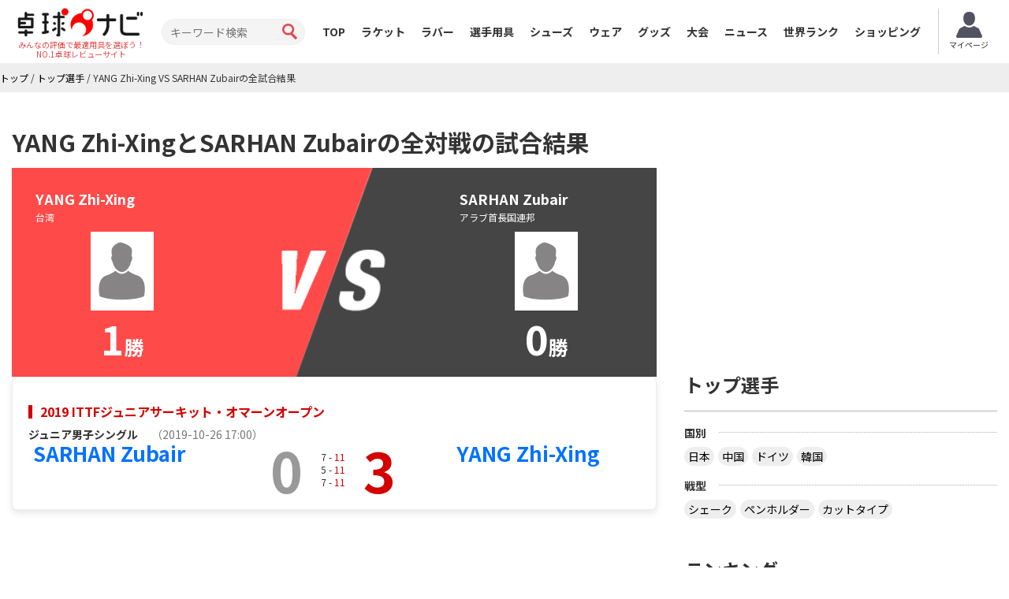

--- FILE ---
content_type: text/html; charset=UTF-8
request_url: https://takkyu-navi.jp/player/players_matches/5965/10555
body_size: 26981
content:
<!DOCTYPE html>
<html lang='ja'>
<head>
<meta charset="utf-8">
<meta http-equiv="X-UA-Compatible" content="IE=edge">
<meta name="viewport" content="width=device-width, initial-scale=1">
<title>YANG Zhi-XingとSARHAN Zubairの全対戦の試合結果 - 卓球ナビ</title>
<meta name="description" content="YANG Zhi-XingとSARHAN Zubairの対戦成績はYANG Zhi-Xing1勝、SARHAN Zubair0勝です。過去の試合をスコア付きで紹介しています。その対戦試合動画も見ることができます。"><meta content='width=device-width, initial-scale=1.0, maximum-scale=1.0, user-scalable=0' name='viewport' />
<!-- Bootstrap -->
<link href="https://takkyu-navi.jp/common/css/bootstrap.min.css" rel="stylesheet">
<link href="https://takkyu-navi.jp/common/css/font-awesome.min.css" rel="stylesheet">
<link href="https://takkyu-navi.jp/common/css/style.css?date=20250409" rel="stylesheet">
<link href="https://takkyu-navi.jp/common/css/class.css?date=20250409" rel="stylesheet">
<link href="https://takkyu-navi.jp/common/css/news.css?date=20250409" rel="stylesheet">
<link href="https://takkyu-navi.jp/common/css/ranking.css?date=20250409" rel="stylesheet">
<link href="https://takkyu-navi.jp/common/css/result.css?date=20250409" rel="stylesheet">
<link href="https://takkyu-navi.jp/common/css/matches.css?date=20250409" rel="stylesheet">
<link href="https://takkyu-navi.jp/common/css/tleague.css?date=20250409" rel="stylesheet">
<!-- jQuery (BooStに必要) -->
<script src='https://www.google.com/recaptcha/api.js'></script>
<script src="https://takkyu-navi.jp/common/js/jquery.1.11.1.min.js"></script>
<link rel="stylesheet" href="https://takkyu-navi.jp/css/custom.css?date=20250409" type="text/css" />

<link rel="alternate" href="https://tabletennis-reference.com/player/players_matches/5965/10555" hreflang="en"/>
<link rel="alternate" href="https://takkyu-navi.jp/player/players_matches/5965/10555" hreflang="ja"/>
<link rel="alternate" href="https://vn.tabletennis-reference.com/player/players_matches/5965/10555" hreflang="vi"/>
<link rel="alternate" href="https://kr.tabletennis-reference.com/player/players_matches/5965/10555" hreflang="ko"/>

<!-- HTML5 shim and Respond.js for IE8 support of HTML5 elements and media queries -->
<!-- WARNING: Respond.js doesn't work if you view the page via file:// -->
<!--[if lt IE 9]>
		<script src="https://oss.maxcdn.com/html5shiv/3.7.2/html5shiv.min.js"></script>
		<script src="https://oss.maxcdn.com/respond/1.4.2/respond.min.js"></script>
	<![endif]-->

<!-- Global site tag (gtag.js) - Google Analytics -->
<script async src="https://www.googletagmanager.com/gtag/js?id=UA-119133954-1"></script>
<script>
window.dataLayer = window.dataLayer || [];
function gtag(){dataLayer.push(arguments);}
gtag('js', new Date());

gtag('config', 'UA-119133954-1');
</script>
<script type="text/javascript">
    (function(c,l,a,r,i,t,y){
        c[a]=c[a]||function(){(c[a].q=c[a].q||[]).push(arguments)};
        t=l.createElement(r);t.async=1;t.src="https://www.clarity.ms/tag/"+i;
        y=l.getElementsByTagName(r)[0];y.parentNode.insertBefore(t,y);
    })(window, document, "clarity", "script", "7iyr1zsklw");
</script>
</head>
<body>
<header id="header">
        <div class="boxC flxBox_pc">
            <h1>
                                    <a href="https://takkyu-navi.jp/"><img src="https://takkyu-navi.jp/common/img/logo.png" alt="卓球ナビ" /></a>
                    <em>みんなの評価で最適用具を選ぼう！<br>NO.1卓球レビューサイト</em>
                            </h1>
            <div class="hdTxt noMbl">
                <ul>
                    <li class="colRev">
                        <div><span>ただいまのレビュー数</span></div>
                    </li>
                                                        </ul>
            </div>

            <div class="search">
                <form id="searchForm" action="https://takkyu-navi.jp/top/search" method="post">
                    <input type="search" name="search" id="search" placeholder="キーワード検索" value="">
                    <input type="submit" value="">
                </form>
            </div>

            <nav id="mainNav">
                <div class="boxC clearfix">
                    <ul class="row clearfix">
                        <li ><a href="https://takkyu-navi.jp/">TOP</a></li>
                        <li ><a href="https://takkyu-navi.jp/racket">ラケット</a></li>
                        <li ><a href="https://takkyu-navi.jp/rubber">ラバー</a></li>
                        <li  class="active"><a href="https://takkyu-navi.jp/player">選手用具</a></li>
                        <li ><a href="https://takkyu-navi.jp/shoes">シューズ</a></li>
                        <li ><a href="https://takkyu-navi.jp/wear">ウェア</a></li>
                        <li ><a href="https://takkyu-navi.jp/product">グッズ</a></li>
                        <li ><a href="https://takkyu-navi.jp/matches">大会</a></li>
                        <li ><a href="https://takkyu-navi.jp/news">ニュース</a></li>
                        <li ><a href="https://takkyu-navi.jp/player/ranking">世界ランク</a></li>
                        <li><a href="https://ec.takkyu-navi.jp">ショッピング</a></li>
                        <li class="noPc >">
                            <a href="https://takkyu-navi.jp/auth/login/">ログイン</a>
                        </li>
                        <li class="noPc >">
                            <a href="https://takkyu-navi.jp/auth/register/">会員登録</a>
                        </li>
                        <li class="search noPc">
                            <form id="searchForm2" action="https://takkyu-navi.jp/top/search" method="post">
                                <input type="search" name="search" id="search" placeholder="キーワード検索">
                                <input type="submit" value="">
                            </form>
                        </li>
                    </ul>
                </div>
                <!--/.boxC clearfix-->
            </nav>
                            <a style="position: unset; flex-shrink: 0;" href="https://takkyu-navi.jp/mypage" class="btn-mypage"><img
                        src="https://takkyu-navi.jp/common/img/icon_myapge.png" alt="マイページ" />
                    <p>マイページ</p>
                </a>
            <!--              <div class="user-button">
                <a href="https://takkyu-navi.jp/auth/login/" class="btn-nav-login">
                    <span>ログイン</span>
                </a>
                <a href="https://takkyu-navi.jp/auth/register/" class="btn-nav-register">
                    <span>会員登録</span>
                </a>-->
             </div>
            
        </div>
        <!--/.boxC clearfix-->

        <a href="https://takkyu-navi.jp/" id="mainNavBtn"><i class="fa fa-list-ul"></i><span style="color:
  #000000;">MENU</span></a>

    </header>
	<section id="content"   >

<script type="application/ld+json">
{
    "@context": "https://schema.org",
    "@type": "BreadcrumbList",
    "itemListElement": [
    	    {
        "@type": "ListItem",
        "position": 1,
        "name": "トップ"
        ,
        "item": "https://takkyu-navi.jp/"
            },    	    {
        "@type": "ListItem",
        "position": 2,
        "name": "トップ選手"
        ,
        "item": "https://takkyu-navi.jp/player"
            },    	    {
        "@type": "ListItem",
        "position": 3,
        "name": "YANG Zhi-Xing VS SARHAN Zubairの全試合結果"
            }        ]
}
</script>

<div id="pankz"><ul class="boxC"><span><a href="https://takkyu-navi.jp/"><span>トップ</span></a><span class="divider">&nbsp;/&nbsp;</span></span><span><a href="https://takkyu-navi.jp/player"><span>トップ選手</span></a><span class="divider">&nbsp;/&nbsp;</span></span><span class="active"><span>YANG Zhi-Xing VS SARHAN Zubairの全試合結果</span></span></ul>
</div>


<div class="container">
    <div class="row">
      <div class="colL col-md-8">

    <div id="resultBlock" class="blocks">
		<h2 class="redTtl1"><span>YANG Zhi-XingとSARHAN Zubairの全対戦の試合結果</span></h2>
		<div class="resultHead clearfix">
			<div class="playerLeft">
				<h3>YANG Zhi-Xing</h3>
				<p>
											台湾 
														</p>
				<span class="phBox">
					<img src="https://takkyu-navi.jp/img/player.jpg" alt="YANG Zhi-Xing">
				</span>
				<span class="winNum"><em>1</em>勝</span>
			</div>

			<div class="playerRight">
				<h3>SARHAN Zubair</h3>
				<p>
											アラブ首長国連邦														</p>

				<span class="phBox">
					<img src="https://takkyu-navi.jp/img/player.jpg" alt="SARHAN Zubair">
				</span>
				<span class="winNum"><em>0</em>勝</span>
			</div>
		</div>
		<div class="resultList">
						<section style="display:flex; flex-wrap:wrap">
										<h3 class="roundTxt" style="width: 100%">
						<a href="https://takkyu-navi.jp/matches/detail/1132">
						2019 ITTFジュニアサーキット・オマーンオープン<br>
												</a>
					</h3>
										<div style="text-align: left; width: 100%">
						<b>ジュニア男子シングル　</b>
						<b></b>
						<span class='text-muted'>（2019-10-26 17:00）</span>					</div>
					<div class="playerLeft tblCont">
						<div class="txt noPhoto">
																					<h3>
                                	                                    <a href="https://takkyu-navi.jp/player/detail/5965">
                                    	SARHAN Zubair                                    </a>
                                                                    </h3>
													
												</div>
					</div>
					<div class="resultInfo tblCont">
						<p>
													    	0						    						</p>
						<ul>
																																							<li>
								    								    			7								    							    	-
							    									    			<em>11</em>
								    							    	</li>
							    																																<li>
								    								    			5								    							    	-
							    									    			<em>11</em>
								    							    	</li>
							    																																<li>
								    								    			7								    							    	-
							    									    			<em>11</em>
								    							    	</li>
							    																																																																																																																																																														</ul>
						<p>
															<em>3</em>
													</p>
						<!-- <a href="#" class="resultBtn">対戦結果</a> -->
					</div>
					<div class="playerRight tblCont">
						<div class="txt noPhoto">
													                                <h3>
                                	                                    <a href="https://takkyu-navi.jp/player/detail/10555">
                                    	YANG Zhi-Xing                                    </a>
                                                                    </h3>
																									</div>
					</div>
										<!--
					<div class="resultInfo2">
						<div class="infoBox">
							<div class="movieBox">
								<a href="#" class="movieBtn">動画を見る</a>
							</div>
						</div>
					</div>
					 -->
				</section>
				</div>
	</div>
	</div>
<!--/.colL col-lg-8-->

		<div class="colR col-md-4">
			<div id="rBnBlk" class="blocks">
		<script async src="//pagead2.googlesyndication.com/pagead/js/adsbygoogle.js"></script>
	<!-- 卓球NAVI レクタングル（画像とテキスト） -->
	<ins class="adsbygoogle"
	     style="display:inline-block;width:336px;height:280px"
	     data-ad-client="ca-pub-1910977984268699"
	     data-ad-slot="5974421746"></ins>
	<script>
	(adsbygoogle = window.adsbygoogle || []).push({});
	</script>
	</div>			        <div id="rTPlyrBlk" class="blocks tagBlk">
          <h2>トップ選手</h2>
          <h3><span>国別</span></h3>
		  <ul class="clearfix">
			<li><a href="https://takkyu-navi.jp/player/search/392">日本</a></li>
			<li><a href="https://takkyu-navi.jp/player/search/156">中国</a></li>
			<li><a href="https://takkyu-navi.jp/player/search/276">ドイツ</a></li>
			<li><a href="https://takkyu-navi.jp/player/search/410">韓国</a></li>
		  </ul>
		  <h3><span>戦型</span></h3>
		  <ul class="clearfix">
			<li><a href="https://takkyu-navi.jp/player/search/flag_shake">シェーク</a></li>
			<li><a href="https://takkyu-navi.jp/player/search/flag_pen">ペンホルダー</a></li>
			<li><a href="https://takkyu-navi.jp/player/search/flag_cut">カットタイプ</a></li>
		  </ul>
        </div>
                        <div id="rRacketBlk" class="blocks tagBlk">
    <h2>ランキング</h2>
    <h3><span>ラバー</span></h3>
    <ul class="clearfix">
        <li><a href="https://takkyu-navi.jp/ranking/rubber/all">総合</a></li>
        <li><a href="https://takkyu-navi.jp/ranking/rubber/men">男性総合</a></li>
        <li><a href="https://takkyu-navi.jp/ranking/rubber/women">女性総合</a></li>
        <li><a href="https://takkyu-navi.jp/ranking/rubber/under_5000">5000円以下</a></li>
        <li><a href="https://takkyu-navi.jp/ranking/rubber/forehand">フォア</a></li>
        <li><a href="https://takkyu-navi.jp/ranking/rubber/backhand">バック</a></li>
        <li><a href="https://takkyu-navi.jp/ranking/rubber/pimple_out">表ソフト</a></li>
        <li><a href="https://takkyu-navi.jp/ranking/rubber/others">粒高、アンチ、一枚、ラージ</a></li>
    </ul>

    <h3><span>ラケット</span></h3>
    <ul class="clearfix">
        <li><a href="https://takkyu-navi.jp/ranking/racket/shakehand">全ランキング</a></li>
        <li><a href="https://takkyu-navi.jp/ranking/racket/penholder">ペンホルダー</a></li>
        <li><a href="https://takkyu-navi.jp/ranking/racket/under_10000">１万円以下、初中級</a></li>
    </ul>

    <h3><span>ウェア</span></h3>
    <ul class="clearfix">
        <li><a href="https://takkyu-navi.jp/ranking/wear/all">総合</a></li>
    </ul>
</div>			<div id="rRubberBlk" class="blocks tagBlk">

    <h2>ラバー</h2>
    <h3><span>メーカー</span></h3>
	<ul class="clearfix">
		<li><a href="https://takkyu-navi.jp/rubber/search/1">バタフライ</a></li>
		<li><a href="https://takkyu-navi.jp/rubber/search/2">TSP</a></li>
		<li><a href="https://takkyu-navi.jp/rubber/search/3">Nittaku</a></li>
		<li><a href="https://takkyu-navi.jp/rubber/search/4">Yasaka</a></li>
		<li><a href="https://takkyu-navi.jp/rubber/search/9">XIOM</a></li>
	</ul>
	
	 <h3><span>タイプ</span></h3>
	<ul class="clearfix">
		<li><a href="https://takkyu-navi.jp/rubber/search/flag_ura">裏ソフト</a></li>
		<li><a href="https://takkyu-navi.jp/rubber/search/flag_omote">表ソフト</a></li>
		<li><a href="https://takkyu-navi.jp/rubber/search/flag_etc">一枚、アンチ、粒高</a></li>
		<li><a href="https://takkyu-navi.jp/rubber/search/flag_large">ラージ用</a></li>
	</ul>

</div>			<div id="rRacketBlk" class="blocks tagBlk">
    <h2>ラケット</h2>
    <h3><span>メーカー</span></h3>
	<ul class="clearfix">
		<li><a href="https://takkyu-navi.jp/racket/search/1">バタフライ</a></li>
		<li><a href="https://takkyu-navi.jp/racket/search/2">TSP</a></li>
		<li><a href="https://takkyu-navi.jp/racket/search/3">Nittaku</a></li>
		<li><a href="https://takkyu-navi.jp/racket/search/4">Yasaka</a></li>
	</ul>
		  
	<h3><span>グリップ</span></h3>
	<ul class="clearfix">
		<li><a href="https://takkyu-navi.jp/racket/search/flag_shake">シェーク</a></li>
		<li><a href="https://takkyu-navi.jp/racket/search/flag_jpn">日本式ペン</a></li>
		<li><a href="https://takkyu-navi.jp/racket/search/flag_chn">中国式ペン</a></li>
		<li><a href="https://takkyu-navi.jp/racket/search/flag_cut">カット用</a></li>
		<li><a href="https://takkyu-navi.jp/racket/search/flag_hpen">その他（異質、反転）</a></li>
	</ul>
	
	<h3><span>レビューランキング</span></h3>
	<ul class="clearfix">
		<li><a href="https://takkyu-navi.jp/racket/search/all_average">総合</a></li>
		<li><a href="https://takkyu-navi.jp/racket/search/speed_average">スピード</a></li>
		<li><a href="https://takkyu-navi.jp/racket/search/spin_average">スピン</a></li>
		<li><a href="https://takkyu-navi.jp/racket/search/control_average">コントロール</a></li>
		<li><a href="https://takkyu-navi.jp/racket/search/touch_average">打球感</a></li>
	</ul>
</div>			<div id="rRubberBlk" class="blocks tagBlk">

	<h2>シューズ、ウェア、その他</h2>
	<ul class="clearfix">
		<li><a href="https://takkyu-navi.jp/shoes">シューズ</a></li>
		<li><a href="https://takkyu-navi.jp/wear">ウェア</a></li>
		<li><a href="https://takkyu-navi.jp/wear/search/pants">パンツ・ショーツ</a></li>
		<li><a href="https://takkyu-navi.jp/wear/search/t-shirt">シャツ</a></li>
		<li><a href="https://takkyu-navi.jp/goods/case/search/">ケース</a></li>
		<li><a href="https://takkyu-navi.jp/goods/bag/search/">バッグ</a></li>
		<li><a href="https://takkyu-navi.jp/goods/socks/search/">ソックス</a></li>
		<li><a href="https://takkyu-navi.jp/goods/towel/search/">タオル</a></li>
		<li><a href="https://takkyu-navi.jp/goods/accessory/search/">ネックレス・ブレスレット</a></li>
		<li><a href="https://takkyu-navi.jp/goods/ball/search/">ボール</a></li>
		<li><a href="https://takkyu-navi.jp/goods/sidetape/search/">サイドテープ</a></li>
		<li><a href="https://takkyu-navi.jp/goods/rubbersheet/search/">ラバー保護シート</a></li>
		<li><a href="https://takkyu-navi.jp/goods/adhesive/search/">接着剤</a></li>
		<li><a href="https://takkyu-navi.jp/goods/cleanersponge/search/">クリーナースポンジ</a></li>
	</ul>
</div>			<ul class="thumbnails">
  <li class="span12">
    <div class="thumbnail">
      <a href="https://takkyu-navi.jp/auth/register"><img src="https://takkyu-navi.jp/img/amazon_gift.jpg" alt="amazon.co.jp ギフト券"></a>
      <h4 class="media-heading"><a class="pull-left" href="https://takkyu-navi.jp/auth/register">レビュー投稿でアマゾンギフト券をゲット！</a></h4>
      <p>投稿で２０ポイントが加算。１０００ポイントで５００円分のアマゾンギフト券と交換できます。</p>
    </div>
  </li>
</ul>


			<div id="rBnBlk" class="blocks">
		<script async src="//pagead2.googlesyndication.com/pagead/js/adsbygoogle.js"></script>
	<!-- 卓球NAVI レクタングル（画像とテキスト） -->
	<ins class="adsbygoogle"
	     style="display:inline-block;width:336px;height:280px"
	     data-ad-client="ca-pub-1910977984268699"
	     data-ad-slot="5974421746"></ins>
	<script>
	(adsbygoogle = window.adsbygoogle || []).push({});
	</script>
	</div>		</div>
      <!--/.colR col-lg-4-->
    </div>
    <!--/.row-->
  </div>
  <!--/.container-->

	</section>





<footer id="footer">
  <div class="boxC">
	  <h1><a href="https://takkyu-navi.jp/"><img src="https://takkyu-navi.jp/common/img/logo_ft.png" alt="卓球ナビ" width="179" height="36" /></a></h1>
            <select id="language-switcher" name="language-switcher" onchange="switch_language();">
                        <option value="https://tabletennis-reference.com" >English</option>
                        <option value="https://takkyu-navi.jp" selected="selected">日本語</option>
                        <option value="https://vn.tabletennis-reference.com" >Tiếng Việt</option>
                        <option value="https://kr.tabletennis-reference.com" >한국어</option>
                    </select>
        <script>
            function switch_language(){
                var language_selected = $('select[name=language-switcher]').val();
                $(location).attr('href', language_selected + '/player/players_matches/5965/10555');
            }
        </script>
        <div class="links">
      <div id="siteMap" class="noMbl">
        <div class="bbDotGlay clearfix">
          <h2 class="tagTtl1">ラケットを探す</h2>
          <div class="clearfix">
            <h3 class="ttl">メーカー</h3>
            <ul class="clearfix tag1">
              <li><a href="https://takkyu-navi.jp/racket/search/1">バタフライ</a> ｜ </li>
              <li><a href="https://takkyu-navi.jp/racket/search/2">TSP</a> ｜ </li>
              <li><a href="https://takkyu-navi.jp/racket/search/3">Nittaku</a> ｜ </li>
              <li><a href="https://takkyu-navi.jp/racket/search/4">Yasaka</a></li>
            </ul>
            <h3 class="ttl">グリップ</h3>
            <ul class="clearfix tag1">
				<li><a href="https://takkyu-navi.jp/racket/search/flag_shake">シェーク</a> ｜ </li>
				<li><a href="https://takkyu-navi.jp/racket/search/flag_jpn">日本式ペン</a> ｜ </li>
				<li><a href="https://takkyu-navi.jp/racket/search/flag_chn">中国式ペン</a> ｜ </li>
				<li><a href="https://takkyu-navi.jp/racket/search/flag_cut">カット用</a> ｜ </li>
            </ul>
            <h3 class="ttl">ランキング</h3>
            <ul class="clearfix tag1">
              <li><a href="https://takkyu-navi.jp/ranking/racket/shakehand">全ランキング</a> ｜ </li>
              <li><a href="https://takkyu-navi.jp/ranking/racket/penholder">ペンホルダー</a> ｜ </li>
              <li><a href="https://takkyu-navi.jp/ranking/racket/under_10000">１万円以下、初中級</a></li>
            </ul>
          </div>
          <!--/.clearfix--> 
        </div>
        <!--/.bbDotGlay-->
        
        <div class="bbDotGlay">
          <h2 class="tagTtl1">ラバーを探す</h2>
          <div class="clearfix">
            <h3 class="ttl">メーカー</h3>
            <ul class="clearfix tag1">
              <li><a href="https://takkyu-navi.jp/rubber/search/1">バタフライ</a> ｜ </li>
              <li><a href="https://takkyu-navi.jp/rubber/search/2">TSP</a> ｜ </li>
              <li><a href="https://takkyu-navi.jp/rubber/search/3">Nittaku</a> ｜ </li>
              <li><a href="https://takkyu-navi.jp/rubber/search/4">Yasaka</a></li>
            </ul>
            <h3 class="ttl">タイプ</h3>
            <ul class="clearfix tag1">
				<li><a href="https://takkyu-navi.jp/rubber/search/flag_ura">裏ソフト</a> ｜ </li>
				<li><a href="https://takkyu-navi.jp/rubber/search/flag_omote">表ソフト</a> ｜ </li>
				<li><a href="https://takkyu-navi.jp/rubber/search/flag_etc">アンチ、一枚、粒高</a> ｜ </li>
				<li><a href="https://takkyu-navi.jp/rubber/search/flag_large">ラージ用</a> ｜ </li>
            </ul>
			
            <h3 class="ttl">ランキング</h3>
            <ul class="clearfix tag1">
              <li><a href="https://takkyu-navi.jp/ranking/rubber/all">総合</a> ｜ </li>
              <li><a href="https://takkyu-navi.jp/ranking/rubber/men">男性総合</a> ｜ </li>
              <li><a href="https://takkyu-navi.jp/ranking/rubber/women">女性総合</a> ｜ </li>
              <li><a href="https://takkyu-navi.jp/ranking/rubber/under_5000">5000円以下</a> ｜ </li>
              <li><a href="https://takkyu-navi.jp/ranking/rubber/forehand">フォア</a> ｜ </li>
              <li><a href="https://takkyu-navi.jp/ranking/rubber/backhand">バック</a> ｜ </li>
              <li><a href="https://takkyu-navi.jp/ranking/rubber/pimple_out">表ソフト</a> ｜ </li>
              <li><a href="https://takkyu-navi.jp/ranking/rubber/others">粒高、アンチ、一枚、ラージ</a></li>
            </ul>
          </div>
          <!--/.clearfix--> 
        </div>
        <!--/.bbDotGlay-->
        
        <div class="bbDotGlay">
          <h2 class="tagTtl1">トップ選手</h2>
          <div class="clearfix">
            <h3 class="ttl">国別</h3>
            <ul class="clearfix tag1">
              <li><a href="https://takkyu-navi.jp/player/search/392">日本</a> ｜ </li>
              <li><a href="https://takkyu-navi.jp/player/search/156">中国</a> ｜ </li>
              <li><a href="https://takkyu-navi.jp/player/search/276">ドイツ</a> ｜ </li>
              <li><a href="https://takkyu-navi.jp/player/search/410">韓国</a></li>
            </ul>
            <h3 class="ttl">戦型</h3>
            <ul class="clearfix tag1">
              <li><a href="https://takkyu-navi.jp/player/search/flag_shake">シェーク</a> ｜ </li>
              <li><a href="https://takkyu-navi.jp/player/search/flag_pen">ペンホルダー</a> ｜ </li>
              <li><a href="https://takkyu-navi.jp/player/search/flag_cut">カットタイプ</a></li>
            </ul>
          </div>
          <!--/.clearfix-->
        </div>
        <!--/.bbDotGlay-->

        <div class="bbDotGlay">
          <h2 class="tagTtl1">コンテンツ</h2>
          <div class="clearfix">
            <ul class="clearfix tag1">
              <li><a href="https://takkyu-navi.jp/matches">大会</a> ｜ </li>
              <li><a href="https://takkyu-navi.jp/news">ニュース</a> ｜ </li>
              <li><a href="https://takkyu-navi.jp/player/ranking">世界ランク</a> ｜ </li>
              <li><a href="https://ec.takkyu-navi.jp">ショッピング</a> ｜ </li>
              <li><a href="https://takkyu-navi.jp/tleague">Tリーグ</a> ｜ </li>
              <li><a href="https://takkyu-navi.jp/ranking/wear/all">ウェアランキング</a></li>
            </ul>
          </div>
          <!--/.clearfix--> 
        </div>
        <!--/.bbDotGlay--> 
      </div>
      <!--/#siteMap-->
      
      <nav id="footNav">
        <ul class="clearfix">
			<li><a href="https://takkyu-navi.jp/top/doc/privacy">プライバシーポリシー</a></li>
			<li><a href="https://takkyu-navi.jp/top/doc/sitepolicy">サイトポリシー</a></li>
			<li><a href="https://takkyu-navi.jp/top/doc/media">マスコミ関係者さまへ</a></li>
			<li><a href="https://takkyu-navi.jp/top/contact">問い合わせ</a></li>
        </ul>
      </nav>
    </div>
    <!--/.links--> 
  </div>
  <!--/.boxC-->
  <p id="copyright">&copy; 卓球ナビ 2012 - 2026</p>
</footer>




<!-- BooSt用JS -->
<script src="https://takkyu-navi.jp/common/js/bootstrap.min.js"></script>
<script src="https://takkyu-navi.jp/common/js/common.js?date=20250409"></script>
</body>
</html>


--- FILE ---
content_type: text/html; charset=utf-8
request_url: https://www.google.com/recaptcha/api2/aframe
body_size: -83
content:
<!DOCTYPE HTML><html><head><meta http-equiv="content-type" content="text/html; charset=UTF-8"></head><body><script nonce="GwEaLjjDHnoxKAQOEEZuzw">/** Anti-fraud and anti-abuse applications only. See google.com/recaptcha */ try{var clients={'sodar':'https://pagead2.googlesyndication.com/pagead/sodar?'};window.addEventListener("message",function(a){try{if(a.source===window.parent){var b=JSON.parse(a.data);var c=clients[b['id']];if(c){var d=document.createElement('img');d.src=c+b['params']+'&rc='+(localStorage.getItem("rc::a")?sessionStorage.getItem("rc::b"):"");window.document.body.appendChild(d);sessionStorage.setItem("rc::e",parseInt(sessionStorage.getItem("rc::e")||0)+1);localStorage.setItem("rc::h",'1769358589298');}}}catch(b){}});window.parent.postMessage("_grecaptcha_ready", "*");}catch(b){}</script></body></html>

--- FILE ---
content_type: text/css
request_url: https://takkyu-navi.jp/css/custom.css?date=20250409
body_size: 22306
content:
#usrRevBlk ul li .vote {
    margin: 0 14px;
    padding: 0 0 10px;
    clear: both;
    min-height: 32px;
}

#usrRevBlk ul li .usrBox .rank-name {
    font-weight: normal;
    padding-bottom: 0px;
    margin-left: 5px;
}

.pager li a {
    margin: 5px auto;
}

.user-item .rank {
    color: #000000 !important;
    float: left;
}

.user-item table tr th,
.user-item table tr td {
    color: #000000;
}

.player-item {
    overflow: hidden;
}

.player-item table {
    margin-bottom: 0;
}

.player-item table tr th,
.player-item table tr td {
    color: #000000;
    font-size: 12px;
}

.player-item table tr td {
    font-weight: normal;
}

#tPlyrGdsBlk .item {
    padding: 0 8px;
    margin-bottom: 15px;
    height: auto;
}

#tPlyrGdsBlk .inner {
    height: auto;
}

#tPlyrGdsBlk .inner .table {
    margin-bottom: 0;
}

#tPlyrGdsBlk .inner .table th {
    white-space: nowrap;
    max-width: 40px;
    width: 40px;
}

#tPlyrGdsBlk .inner p {
    height: auto;
}

.row-height {
    display: table;
    table-layout: fixed;
    height: 100%;
    width: 100%;
}

.col-height {
    display: table-cell;
    height: 100%;
}

#tPlyrGdsBlk .slantGray em {
    display: block;
}

#tPlyrGdsBlk .slantGray .rank-name {
    padding: 5px 5px 2px;
    display: inline-block;
    margin: 4px 0;
    white-space: normal;
    line-height: 1.4;
}

#usrRevBlk .btnReview {
    text-align: right;
    margin-bottom: 15px;
}

#usrRevBlk .usrBox .bestReview {
    background: url(../common/img/rank2.png) left center no-repeat;
    margin-right: 5px;
    padding-left: 25px;
    width: 15px;
    height: 15px;
}

.usrBox p .purchase-flag {
    color: #e64a4a;
    font-style: normal;
    font-size: 13px;
}

#btflyRubBlk .bestReview {
    margin-top: 15px;
}

#btflyRubBlk .bestReview .photo {
    width: 10%;
    display: inline-block;
    vertical-align: top;
}

#btflyRubBlk .bestReview .txt {
    width: 80%;
    display: inline-block;
    background: #D2D2D2;
    border-radius: 8px;
    padding: 10px 10px 10px 15px;
    position: relative;
    font-weight: normal;
    margin-left: 13px;
}

#btflyRubBlk .bestReview .txt:after {
    border: 8px solid transparent;
    border-right-color: #D2D2D2;
    border-left-width: 0;
    width: 0;
    left: -8px;
    content: "";
    display: block;
    top: 20px;
    position: absolute;
}

#usrRevBlk ul li {
    overflow: hidden;
    border-color: #eee;
    box-shadow: 0 3px 8px rgba(0, 0, 0, .1);
}

#usrRevBlk ul li.best_review {
    border: solid 2px #d30000;
}

#dtlMainBlk .rank {
    text-align: center;
    margin-bottom: 15px;
}

#dtlMainBlk .rank label {
    padding: .3em .6em .1em;
}

#dtlMainBlk .imgBox img {
    max-width: 100%;
}

#usrRevBlk .vote .vote-point .btn {
    pointer-events: none;
}

@media screen and (max-width: 767px) {
    #tPlyrGdsBlk .clearfix img {
        float: left;
    }

    #tPlyrGdsBlk .clearfix {
        padding: 0 10px;
    }

    #btflyRubBlk dt {
        width: 25%;
    }

    #btflyRubBlk dd {
        width: 70%;
        margin: 0;
        float: right;
    }

    .pointBox>li {
        margin: 2px 0;
    }

    #btflyRubBlk dt img {
        max-width: 100%;
    }
}

@media screen and (max-width: 568px) {
    #usrRevBlk .vote .vote-point {
        margin: 10px 0;
    }
}

.user-rank {
    width: 30px;
    color: #000000 !important;
}

.rank-point .vote-point {
    float: right;
}

.select2-container {
    margin-bottom: 10px;
}

.no-margin-bottom {
    margin-bottom: 0;
}

#plrRevBlk {
    position: relative;
}

#plrRevBlk ul li {
    background: #fff;
    margin-bottom: 25px;
    padding: 0;
    border: 2px solid #F0AD4E;
    border-radius: 8px;
}

#plrRevBlk ul li dl {
    margin: 0;
}

#plrRevBlk .plrBox {
    background: #dbdbdb;
    padding: 10px 14px;
}

#plrRevBlk .plrBox img {
    float: left;
}

#plrRevBlk .plrBox p {
    margin-left: 85px;
    color: #4c4c4c;
}

#plrRevBlk .plrBox p em {
    font-weight: bold;
    font-style: normal;
    color: #ca0000;
}

#plrRevBlk .plrBox p span {
    font-weight: bold;
    display: block;
}

#plrRevBlk .plrEvl {
    padding: 18px 14px 10px;
}

#plrRevBlk .plrEvl .floatL {
    width: 100%;
    margin-right: -310px;
}

#plrRevBlk .plrEvl .floatL .inFlt {
    margin-right: 320px;
    font-size: 13px;
}

#plrRevBlk .plrEvl .floatL .inFlt .comnt {
    background: #fffca2;
    padding: 15px 10px;
    border-radius: 8px;
    border: 1px solid #cfcb5c;
    position: relative;
}

#plrRevBlk .plrEvl .floatL .inFlt .comnt span {
    width: 13px;
    height: 9px;
    line-height: 0;
    display: block;
    position: absolute;
    left: 17px;
    top: -9px;
}

#plrRevBlk .plrEvl .floatL .inFlt .date {
    color: #888888;
    font-size: 13px;
    text-align: right;
    display: block;
}

#plrRevBlk .plrEvl .floatR {
    width: 100%;
    max-width: 310px;
}

#plrRevBlk .plrEvl .floatR .progress {
    margin-bottom: 0px;
}

#plrRevBlk .plrEvl .floatR table {
    width: 100%;
}

#plrRevBlk .plrEvl .floatR table tr {
    border-top: 1px solid #dbdbdb;
}

#plrRevBlk .plrEvl .floatR table tr:first-child {
    border: none;
}

#plrRevBlk .plrEvl .floatR table th {
    width: 110px;
    padding: 10px 0 10px 3px;
    font-size: 12px;
    font-weight: normal;
}

#plrRevBlk .plrEvl .floatR table td {
    padding: 10px 3px 10px 10px;
}

#plrRevBlk .plrEvl .floatR table td img {
    max-width: 196px;
}

#plrRevBlk .recomRub {
    margin: 0 14px;
    padding: 15px 0 5px;
    border-top: dotted 1px #cccccc;
    clear: both;
}

#plrRevBlk .recomRub p {
    margin-right: 10px;
}

#plrRevBlk .recomRub span {
    background: #1ba300;
    margin-right: 5px;
    padding: 2px 10px;
    font-size: 13px;
    font-weight: normal;
    color: #fff;
    text-align: center;
    border-radius: 12px;
}

#plrRevBlk .recomRub a {
    color: #0050c7;
    text-decoration: underline;
}

#plrRevBlk .recomRub a:hover {
    text-decoration: none;
}

#plrRevBlk .recomRub .list p {
    display: inline-block;
    margin-bottom: 12px;
}

#dtlMainBlk .desc {
    margin-top: 10px;
}

#todayPlyrGdsBlk h2 span {}

#todayPlyrGdsBlk .slantRed {
    margin: 0;
    padding: 8px 10px;
    font-size: 18px;
    font-weight: bold;
}

#todayPlyrGdsBlk .desc dd p {
    font-size: 12px;
}

#todayPlyrGdsBlk .inner {
    padding-bottom: 0;
}

#todayPlyrGdsBlk .content .image .img {
    text-align: center;
}

#todayPlyrGdsBlk .content .image .img img {
    width: 50%;
    display: inline-block;
}

#todayPlyrGdsBlk .dataBox ol {
    padding: 0 15px;
    margin: 0;
}

#todayPlyrGdsBlk .dataBox ol li {
    padding: 15px 0;
    border-top: dotted 1px #767676;
}

#todayPlyrGdsBlk .dataBox ol li:first-child {
    border: none;
}

#todayPlyrGdsBlk .dataBox li .image {
    display: block;
    margin-right: 10px;
    float: left;
}

#todayPlyrGdsBlk .dataBox li dl {
    margin: 0 0 0 95px;
}

#todayPlyrGdsBlk .dataBox li .lbl {
    background: #1ba300;
    padding: 0px 10px;
    margin: 0 0 5px;
    color: #fff;
    border-radius: 15px;
    display: inline-block;
}

#todayPlyrGdsBlk .dataBox li p {
    margin: 0;
}

.top-hardness {
    font-family: "Hiragino Kaku Gothic Pro", "繝偵Λ繧ｮ繝手ｧ偵ざ Pro W3", "Meiryo", "繝｡繧､繝ｪ繧ｪ", "MS PGothic", sans-serif;
    border: 1px solid #cccccc;
    padding: 10px;
    max-width: 100%;
    text-align: left;
}

.top-hardness table {
    width: 100%;
}

.top-lbl {
    padding-right: 5px;
    color: #8198ae;
    width: 20%;
}

@media screen and (max-width: 700px) {
    .top-lbl {
        width: 65px;
    }
}

.top-content {
    padding-left: 10px;
    line-height: 25px;
    font-weight: normal !important;
}

.top-numerical {
    font-size: 25px;
    margin: 0 3px;
}

.coach-label span {
    font-weight: normal !important;
}

.form-col {
    display: table;
}

.form-col-1 {
    clear: both;
    display: inline;
    float: left;
    padding-right: 90px;
    width: 100%;
}

.form-col-2 {
    display: inline;
    float: right;
    margin-left: -80px;
    width: 80px;
}

.text-inline {
    display: inline-block;
    word-break: keep-all;
}

.review-content {
    max-width: 500px;
}

@media screen and (max-width: 700px) {
    .review-content {
        max-width: 300px;
    }

    .text-long {
        width: 300px;
        white-space: normal;


    }

    .block-sm {
        width: 100% !important;
        margin: 5px;
    }
}

.option-group {
    font-weight: bold;
}

.option-child {
    font-weight: normal;
    padding-left: 10px;
}

.genreLink.active {
    background-color: #ff0000 !important;
    color: #FFFFFF !important;
}

.btn-img-source {
    float: right;
    margin: 5px;
}

#preview_source_thumbnail {
    max-width: 300px;
    float: left;
    margin: 5px;
}

#preview_source_thumbnail img {
    width: 100%;
}

.newsBlock .photo.iconplay,
.sideBlock .photo.iconplay {
    position: relative;
}

.newsBlock .photo.iconplay::after,
.sideBlock .photo.iconplay::after {
    background: rgba(0, 0, 0, 0) url("../common/img/icon_play.png") no-repeat scroll 0 0 / contain;
    content: "";
    display: block;
    height: 40px;
    left: 50%;
    margin: -20px 0 0 -20px;
    position: absolute;
    top: 50%;
    width: 40px;
}

.newsBlock li dd .dayTxt {
    float: right;
    position: static;
}

.newsContent .newsRelate dt img {
    max-width: 100%;
}

#btflyRubBlk .useItemBox .useBox li .txt {
    margin-left: 10px;
}

.ogpBox a {
    color: #333 !important;
}

.ogpBox a:hover {
    text-decoration: none;
}

.detailBlock h2.subheadline {
    font-size: 1.6rem;
    font-weight: bold;
    line-height: 1.2em;
    margin: 0;
    padding: 10px 0;
}

.ogpBox .txt .summery {
    word-wrap: break-word;
}

.newsBlock li a.newsLink {
    z-index: 99;
}

.genreBox a.genreLink {
    z-index: 100;
}

input[type=file] {
    max-width: 100%;
}

input[name="regist"] {
    padding: 10px 52px;
}

input[name="reset2"] {
    padding: 10px 34px;
}

#urankBlk ol li>a>img {
    max-width: 100%;
    max-height: 100%;
}

.full-width {
    width: 100% !important;
}

.blocks ul.pointBox {
    border: none;
}

.allNewsBlock li .photoBox {
    height: auto;
}

.allNewsBlock li .photoBox.movie {
    position: relative;
}

.allNewsBlock li .photoBox.movie::before {
    background: rgba(0, 0, 0, 0) url("../img/icon_play.png") no-repeat scroll 0 0 / contain;
    content: "";
    display: block;
    height: 20px;
    left: 50%;
    margin: -10px 0 0 -10px;
    position: absolute;
    top: 50%;
    width: 20px;
}

.highcharts-xaxis-labels span {
    word-break: break-all !important;
    width: 37px !important;
    white-space: normal !important;
}

.game-result-label {
    font-weight: normal !important;
    padding-left: 30px;
    position: relative;
}

.game-result-label input[type=radio] {
    position: absolute;
    left: 0px;
    top: 0px;
}

#resultBlock .movieBtn.iconplay {
    position: relative;
}

#resultBlock .movieBtn.iconplay::before {
    background: rgba(0, 0, 0, 0) url("../img/icon_play.png") no-repeat scroll 0 0 / contain;
    content: "";
    display: block;
    height: 20px;
    left: 45px;
    margin: -10px 0 0 -10px;
    position: absolute;
    top: 50%;
    width: 20px;
}


#language-switcher {
    position: absolute;
    left: 10px;
    top: 50px;
}

@media screen and (max-width: 767px) {
    #footer h1 {
        position: relative;
        margin: 0 auto;
        left: 0;
    }

    #footer .links {
        padding-top: 0;
    }

    #language-switcher {
        position: relative;
        margin: 10px auto;
        left: 0;
        top: 0;
    }
}

@media print {
    a[href]:after {
        content: none !important;
    }

    abbr[title]:after {
        content: none !important;
    }
}

.grid-list-data.stars {
    margin-bottom: 0
}

.stars {
    display: table;
    margin: 0 auto 20px auto;
}

.stars>* {
    /*display: table-cell*/
    vertical-align: bottom;
    line-height: 1;
}

.stars>dt {
    letter-spacing: -0.4em;
    margin-bottom: 10px;
}

.stars>dt i {
    color: #c2c2c2;
    letter-spacing: normal;
}

.stars>dt.star1 i:nth-child(-n + 1) {
    color: #ffbb00;
}

.stars>dt.star2 i:nth-child(-n + 2) {
    color: #ffbb00;
}

.stars>dt.star3 i:nth-child(-n + 3) {
    color: #ffbb00;
}

.stars>dt.star4 i:nth-child(-n + 4) {
    color: #ffbb00;
}

.stars>dt.star5 i:nth-child(-n + 5) {
    color: #ffbb00;
}

.stars>dd {
    padding-left: 10px;
    color: #a00;
    font-size: 21px;
    font-weight: bold;
}

.stars.sz1>dt {
    font-size: 20px;
}

.stars.sz1>dt i+i {
    margin-left: 4px;
}

@media screen and (max-width: 1199px) {
    .stars.sz1>dt {
        font-size: 18px;
    }
}

@media screen and (min-width: 768px) and (max-width: 991px) {
    .stars.sz1>dt i+i {
        margin-left: 3px;
    }
}

@media screen and (max-width: 767px) {
    .stars.sz1>dt {
        font-size: 16px;
    }

    .stars.sz1>dd {
        padding-left: 0;
        font-size: 16px;
    }
}

.stars.sz2>dt {
    font-size: 20px;
}

.stars.sz2>dt i+i {
    margin-left: 4px;
}

@media screen and (max-width: 1199px) {
    .stars.sz2>dt {
        font-size: 14px;
    }

    .stars.sz2>dt i+i {
        margin-left: 3px;
    }

    .stars.sz2>dd {
        padding-left: 5px;
        font-size: 16px;
    }
}

.stars.sz3>dt {
    font-size: 18px;
}

.stars.sz3>dt i+i {
    margin-left: 2px;
}

.stars.sz3>dd {
    padding-left: 12px;
    font-size: 16px;
}

.stars.sz4>dt {
    font-size: 26px;
}

.stars.sz4>dt i+i {
    margin-left: 4px;
}

.stars.sz4>dd {
    padding-left: 14px;
    font-size: 21px;
}

@media screen and (max-width: 767px) {
    .stars.sz4>dt {
        font-size: 18px;
    }

    .stars.sz4>dt i+i {
        margin-left: 3px;
    }

    .stars.sz4>dd {
        padding-left: 0px;
        font-size: 20px;
    }
}

.stars.sz5>dt {
    font-size: 20px;
}

.stars.sz5>dt i+i {
    margin-left: 4px;
}

@media screen and (max-width: 767px) {
    .stars.sz5>dt {
        font-size: 16px;
    }

    .stars.sz5>dt i+i {
        margin-left: 3px;
    }

    .stars.sz5>dd {
        padding-left: 0;
        font-size: 18px;
    }
}

.stars.sz6>dt {
    font-size: 26px;
}

.stars.sz6>dt i+i {
    margin-left: 4px;
}

.stars.sz6>dd {
    padding-left: 14px;
    font-size: 21px;
}

@media screen and (min-width: 768px) and (max-width: 991px) {
    .stars.sz6>dt {
        font-size: 22px;
    }

    .stars.sz6>dt i+i {
        margin-left: 3px;
    }

    .stars.sz6>dd {
        padding-left: 10px;
        font-size: 20px;
    }
}

@media screen and (max-width: 767px) {
    .stars.sz6>dt {
        font-size: 18px;
    }

    .stars.sz6>dt i+i {
        margin-left: 3px;
    }

    .stars.sz6>dd {
        padding-left: 0px;
        font-size: 20px;
    }
}

.stars.sz7>dt {
    font-size: 35px;
}

.stars.sz7>dt i+i {
    margin-left: 4px;
}

@media screen and (min-width: 992px) and (max-width: 1199px) {
    .stars.sz7>dt {
        font-size: 16px;
    }

    .stars.sz7>dt i+i {
        margin-left: 3px;
    }

    .stars.sz7>dd {
        font-size: 18px;
    }
}

@media screen and (max-width: 767px) {
    .stars.sz7>dd {
        font-size: 18px;
        padding-left: 0;
    }
}


.list_player_product {
    margin-top: 20px !important;
}

.list_player_product .inner {
    border: 1px solid #ccc;
    height: auto;
}

.list_player_product .nameGray {
    display: block;
    background: url(../common/img/bg_slant_gray.png) left top repeat !important;
    color: #fff;
    padding: 2px 0;
}

.list_player_product .imgblock {
    margin: 10px 0;
}

.list_player_product .imgblock img {
    float: none !important;
}

.tleague-banner {
    width: 100%;
}

.tleague-banner img {
    width: 100%;
    height: auto;
}

.siteLink {
    background: #fff9b5;
    padding: 15px;
    margin-bottom: 20px;
    text-align: center;
}

.siteLink a {
    background: url(../common/img/arw_r_wht_crcl.png) 14px center no-repeat #116800;
    width: 50%;
    min-width: 300px;
    min-width: 246px\9;
    padding: 15px 20px 15px 55px;
    font-size: 16px;
    color: #fff;
    vertical-align: middle;
    display: inline-block;
    border-top: 1px solid #76a86c;
    border-right: 1px solid #0b4200;
    border-bottom: 1px solid #072c00;
    border-left: 1px solid #438836;
    border-radius: 8px;
}

.siteLink {
    background: #fff9b5;
    padding: 15px;
    margin-bottom: 20px;
    text-align: center;
}

.siteLink a {
    background: url(../common/img/arw_r_wht_crcl.png) 14px center no-repeat #116800;
    width: 50%;
    min-width: 300px;
    padding: 15px 20px 15px 55px;
    font-size: 16px;
    color: #fff;
    vertical-align: middle;
    display: inline-block;
    border-top: 1px solid #76a86c;
    border-right: 1px solid #0b4200;
    border-bottom: 1px solid #072c00;
    border-left: 1px solid #438836;
    border-radius: 8px;
}

@media screen and (max-width: 767px) {
    .siteLink a {
        min-width: 100%;
    }
}

.related-info {
    width: 100%;
    margin-top: 10px;
    float: left;
}

.related-info .field-class {
    color: #ffffff;
    background-color: #666666;
    font-size: 1.1rem;
    padding: 2px 2px 0px 2px;
}

.related-info .class-name {
    font-size: 1.2rem;
    padding: 2px;
}

.related-info .field-average {
    color: #ffffff;
    background-color: #2FA31B;
    font-size: 1.3rem;
    padding: 4px;
    border-radius: 15px;
}

.related-info .stars>[class*="star"] {
    width: auto;
    float: left;
    text-align: right;
}

.related-info .stars>dd {
    width: auto;
    float: left;
    font-size: 10px;
    text-align: left;
    padding-left: 5px;
    color: grey;
    line-height: 14px;
}

.review-data {
    padding: 5px 0;
}

.review-data .stars {
    width: 100%;
    margin: 0;
}

.review-data .stars>[class*="star"] {
    width: auto;
    float: left;
    text-align: right;
}

.review-data .stars>dd {
    width: auto;
    float: left;
    font-size: 13px;
    text-align: left;
    padding-left: 5px;
    color: grey;
    margin: 0 !important;
}

.fitovr {
    width: 100%;
    height: 100%;
    object-fit: cover;
}

.side-field-tleague h2 {
    margin: 0 0 15px;
    padding: 10px;
    font-weight: bold;
    color: #333;
    border-top: solid 2px #e64a4a;
    border-bottom: solid 1px #b1b1b1;
}

.side-field-tleague h2 i {
    color: #e71f19;
    margin-right: 5px;
}

.side-field-tleague a {
    text-decoration: none;
    color: black;
}

.btn-register {
    max-width: 140px;
    width: auto;
    padding: 2px 2px !important;
    color: #e64a4a !important;
    border: 1px solid #e64a4a;
    border-radius: 8px;
    margin: 0px auto 10px auto;
    display: block !important;
}

.btn-register span {
    text-align: center;
}

.resultList h3.roundTxt>a {
    color: #d30000;
}

.btn-ranking {
    padding: 6px 29px;
}

.h1_heading {
    font-size: 20px;
}

.dataBox4_cs {
    margin-top: 0px !important;
    overflow: auto !important;
    margin-top: 0px;
    border: none !important;
    border-radius: 0px !important;
}

.tabBox1_cs {
    background: #fff !important;
    border: none !important;
}

.btn-cart-cs {
    display: block;
    text-align: center;
    padding: 14px 0px;
    font-size: 2.2rem;
    width: 60%;
    margin: 10px auto;
    border-radius: 8px;
    font-weight: bold;
    box-shadow: 0px 3px 0px #971717;
    color: #FFF;
    background: linear-gradient(to right bottom, #e64a4a, #c81e1e) !important;
}

.btn-cart-cs:before {
    display: inline-block;
    width: 30px;
    height: 30px;
    background-size: contain;
    vertical-align: middle;
    margin-right: 10px;
}

.cart-block-cs {
    padding-bottom: 25px !important;
    padding: 15px 10px;
}

.h1-size {
    margin: 0 !important;
    padding: 10px !important;
    font-size: 30px !important;
    font-weight: bold !important;
}

.btn-cart-cs-back {
    display: block;
    text-align: center;
    padding: 10px 0px;
    font-size: 2.2rem;
    width: 55%;
    margin: 10px auto;
    border-radius: 8px;
    font-weight: bold;
    box-shadow: 0px 3px 0px #971717;
    color: #FFF;
    background: linear-gradient(to right bottom, #e64a4a, #c81e1e) !important;
}

.btn-cart-cs-back:before {
    display: inline-block;
    width: 30px;
    height: 30px;
    background-size: contain;
    vertical-align: middle;
    margin-right: 10px;
}

@media screen and (max-width: 649px) {
    .btn-cart-cs-back {
        padding: 15px 0px;
        font-size: 2rem;
        width: 100%;
    }

    .btn-cart-cs {
        padding: 10px 0px;
        font-size: 2rem;
        width: 100%;
    }
}

.author {
    display: inline !important;
    font-size: 14px !important;
}

#resultBlock .resultList section.sectionBlock {
    display: flex;
    flex-wrap: wrap;
    align-items: center;
    justify-content: space-between;
}

.resultTxt {
    width: 100%;
}

#resultBlock .resultList section .resultInfo {
    width: 37.32%;
    text-align: center;
}

#resultBlock .resultList section .playerRight {
    width: 31.1%;
}

#resultBlock .resultList section .playerLeft {
    width: 31.1%;
}

#loading-img {
  position: fixed;
  top: 50%;
  left: 50%;
  transform: translate(-50%, -50%);
  z-index: 9999;
}